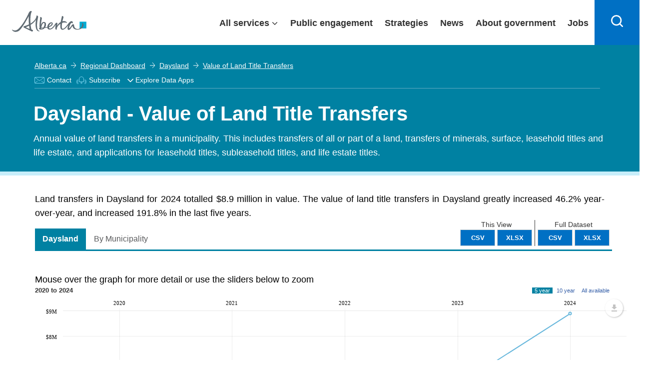

--- FILE ---
content_type: text/html
request_url: https://regionaldashboard.alberta.ca/scripts/app/templates/indicator/formunicipality-tab.html
body_size: 134
content:
<style>
    .chartControl {
        width: 100%;
        /*height: 500px;*/
    }
    .legendControl {
        width: 100%;
    }
    /*override bottom margin*/ 
    .FeatureNav {
        margin: 10px 0 5px;
    }
</style>

<div class="row">
    <div class="col-xs-12" ng-show="loading">
        <div class=" text-center">
            <div class="loading-spinner">
                <span>Loading ...</span>
            </div>
        </div>
    </div>

    <div class="col-xs-12" ng-hide="loading">

        <div class="md-col-12 text-right" ng-if="uniqueDimensionsHavingValueCountLessThenOrEqualToTen.length > 0 || customCharts.length > 0">
            <div class="dimensions-for-region">
                <ul class="nav nav-pills">
                    <li role="presentation" ui-sref-active="active"><a ui-sref="indicatorForMunicipality.all({from:from, to:to})">All</a></li>
                    <li role="presentation" ng-repeat="dimension in uniqueDimensionsHavingValueCountLessThenOrEqualToTen" ui-sref-active="active">
                        <a ui-sref="indicatorForMunicipality.stacked({dimensionNameEncodedForSeo:dimension.EncodedForSeo, from:from, to:to})">{{dimension.Value}}</a>
                    </li>
                    <li role="presentation" ng-repeat="customChart in customCharts" ui-sref-active="active">
                        <a ui-sref="indicatorForMunicipality.custom({customChartLabelEncodedForSeo:customChart.EncodedForSeo, for:for})">{{customChart.Value}}</a>
                    </li>
                </ul>
            </div>
        </div>
        
        <div class="row" ui-view></div>

    </div>
</div><!--class="row"-->


--- FILE ---
content_type: text/html; charset=utf-8
request_url: https://www.google.com/recaptcha/api2/anchor?ar=1&k=6Le3pToUAAAAAE3Mhmy_-325qXfXWCixVsVmQXfi&co=aHR0cHM6Ly9yZWdpb25hbGRhc2hib2FyZC5hbGJlcnRhLmNhOjQ0Mw..&hl=en&type=image&v=PoyoqOPhxBO7pBk68S4YbpHZ&theme=light&size=normal&anchor-ms=20000&execute-ms=30000&cb=e6ma3zrl3sv
body_size: 49374
content:
<!DOCTYPE HTML><html dir="ltr" lang="en"><head><meta http-equiv="Content-Type" content="text/html; charset=UTF-8">
<meta http-equiv="X-UA-Compatible" content="IE=edge">
<title>reCAPTCHA</title>
<style type="text/css">
/* cyrillic-ext */
@font-face {
  font-family: 'Roboto';
  font-style: normal;
  font-weight: 400;
  font-stretch: 100%;
  src: url(//fonts.gstatic.com/s/roboto/v48/KFO7CnqEu92Fr1ME7kSn66aGLdTylUAMa3GUBHMdazTgWw.woff2) format('woff2');
  unicode-range: U+0460-052F, U+1C80-1C8A, U+20B4, U+2DE0-2DFF, U+A640-A69F, U+FE2E-FE2F;
}
/* cyrillic */
@font-face {
  font-family: 'Roboto';
  font-style: normal;
  font-weight: 400;
  font-stretch: 100%;
  src: url(//fonts.gstatic.com/s/roboto/v48/KFO7CnqEu92Fr1ME7kSn66aGLdTylUAMa3iUBHMdazTgWw.woff2) format('woff2');
  unicode-range: U+0301, U+0400-045F, U+0490-0491, U+04B0-04B1, U+2116;
}
/* greek-ext */
@font-face {
  font-family: 'Roboto';
  font-style: normal;
  font-weight: 400;
  font-stretch: 100%;
  src: url(//fonts.gstatic.com/s/roboto/v48/KFO7CnqEu92Fr1ME7kSn66aGLdTylUAMa3CUBHMdazTgWw.woff2) format('woff2');
  unicode-range: U+1F00-1FFF;
}
/* greek */
@font-face {
  font-family: 'Roboto';
  font-style: normal;
  font-weight: 400;
  font-stretch: 100%;
  src: url(//fonts.gstatic.com/s/roboto/v48/KFO7CnqEu92Fr1ME7kSn66aGLdTylUAMa3-UBHMdazTgWw.woff2) format('woff2');
  unicode-range: U+0370-0377, U+037A-037F, U+0384-038A, U+038C, U+038E-03A1, U+03A3-03FF;
}
/* math */
@font-face {
  font-family: 'Roboto';
  font-style: normal;
  font-weight: 400;
  font-stretch: 100%;
  src: url(//fonts.gstatic.com/s/roboto/v48/KFO7CnqEu92Fr1ME7kSn66aGLdTylUAMawCUBHMdazTgWw.woff2) format('woff2');
  unicode-range: U+0302-0303, U+0305, U+0307-0308, U+0310, U+0312, U+0315, U+031A, U+0326-0327, U+032C, U+032F-0330, U+0332-0333, U+0338, U+033A, U+0346, U+034D, U+0391-03A1, U+03A3-03A9, U+03B1-03C9, U+03D1, U+03D5-03D6, U+03F0-03F1, U+03F4-03F5, U+2016-2017, U+2034-2038, U+203C, U+2040, U+2043, U+2047, U+2050, U+2057, U+205F, U+2070-2071, U+2074-208E, U+2090-209C, U+20D0-20DC, U+20E1, U+20E5-20EF, U+2100-2112, U+2114-2115, U+2117-2121, U+2123-214F, U+2190, U+2192, U+2194-21AE, U+21B0-21E5, U+21F1-21F2, U+21F4-2211, U+2213-2214, U+2216-22FF, U+2308-230B, U+2310, U+2319, U+231C-2321, U+2336-237A, U+237C, U+2395, U+239B-23B7, U+23D0, U+23DC-23E1, U+2474-2475, U+25AF, U+25B3, U+25B7, U+25BD, U+25C1, U+25CA, U+25CC, U+25FB, U+266D-266F, U+27C0-27FF, U+2900-2AFF, U+2B0E-2B11, U+2B30-2B4C, U+2BFE, U+3030, U+FF5B, U+FF5D, U+1D400-1D7FF, U+1EE00-1EEFF;
}
/* symbols */
@font-face {
  font-family: 'Roboto';
  font-style: normal;
  font-weight: 400;
  font-stretch: 100%;
  src: url(//fonts.gstatic.com/s/roboto/v48/KFO7CnqEu92Fr1ME7kSn66aGLdTylUAMaxKUBHMdazTgWw.woff2) format('woff2');
  unicode-range: U+0001-000C, U+000E-001F, U+007F-009F, U+20DD-20E0, U+20E2-20E4, U+2150-218F, U+2190, U+2192, U+2194-2199, U+21AF, U+21E6-21F0, U+21F3, U+2218-2219, U+2299, U+22C4-22C6, U+2300-243F, U+2440-244A, U+2460-24FF, U+25A0-27BF, U+2800-28FF, U+2921-2922, U+2981, U+29BF, U+29EB, U+2B00-2BFF, U+4DC0-4DFF, U+FFF9-FFFB, U+10140-1018E, U+10190-1019C, U+101A0, U+101D0-101FD, U+102E0-102FB, U+10E60-10E7E, U+1D2C0-1D2D3, U+1D2E0-1D37F, U+1F000-1F0FF, U+1F100-1F1AD, U+1F1E6-1F1FF, U+1F30D-1F30F, U+1F315, U+1F31C, U+1F31E, U+1F320-1F32C, U+1F336, U+1F378, U+1F37D, U+1F382, U+1F393-1F39F, U+1F3A7-1F3A8, U+1F3AC-1F3AF, U+1F3C2, U+1F3C4-1F3C6, U+1F3CA-1F3CE, U+1F3D4-1F3E0, U+1F3ED, U+1F3F1-1F3F3, U+1F3F5-1F3F7, U+1F408, U+1F415, U+1F41F, U+1F426, U+1F43F, U+1F441-1F442, U+1F444, U+1F446-1F449, U+1F44C-1F44E, U+1F453, U+1F46A, U+1F47D, U+1F4A3, U+1F4B0, U+1F4B3, U+1F4B9, U+1F4BB, U+1F4BF, U+1F4C8-1F4CB, U+1F4D6, U+1F4DA, U+1F4DF, U+1F4E3-1F4E6, U+1F4EA-1F4ED, U+1F4F7, U+1F4F9-1F4FB, U+1F4FD-1F4FE, U+1F503, U+1F507-1F50B, U+1F50D, U+1F512-1F513, U+1F53E-1F54A, U+1F54F-1F5FA, U+1F610, U+1F650-1F67F, U+1F687, U+1F68D, U+1F691, U+1F694, U+1F698, U+1F6AD, U+1F6B2, U+1F6B9-1F6BA, U+1F6BC, U+1F6C6-1F6CF, U+1F6D3-1F6D7, U+1F6E0-1F6EA, U+1F6F0-1F6F3, U+1F6F7-1F6FC, U+1F700-1F7FF, U+1F800-1F80B, U+1F810-1F847, U+1F850-1F859, U+1F860-1F887, U+1F890-1F8AD, U+1F8B0-1F8BB, U+1F8C0-1F8C1, U+1F900-1F90B, U+1F93B, U+1F946, U+1F984, U+1F996, U+1F9E9, U+1FA00-1FA6F, U+1FA70-1FA7C, U+1FA80-1FA89, U+1FA8F-1FAC6, U+1FACE-1FADC, U+1FADF-1FAE9, U+1FAF0-1FAF8, U+1FB00-1FBFF;
}
/* vietnamese */
@font-face {
  font-family: 'Roboto';
  font-style: normal;
  font-weight: 400;
  font-stretch: 100%;
  src: url(//fonts.gstatic.com/s/roboto/v48/KFO7CnqEu92Fr1ME7kSn66aGLdTylUAMa3OUBHMdazTgWw.woff2) format('woff2');
  unicode-range: U+0102-0103, U+0110-0111, U+0128-0129, U+0168-0169, U+01A0-01A1, U+01AF-01B0, U+0300-0301, U+0303-0304, U+0308-0309, U+0323, U+0329, U+1EA0-1EF9, U+20AB;
}
/* latin-ext */
@font-face {
  font-family: 'Roboto';
  font-style: normal;
  font-weight: 400;
  font-stretch: 100%;
  src: url(//fonts.gstatic.com/s/roboto/v48/KFO7CnqEu92Fr1ME7kSn66aGLdTylUAMa3KUBHMdazTgWw.woff2) format('woff2');
  unicode-range: U+0100-02BA, U+02BD-02C5, U+02C7-02CC, U+02CE-02D7, U+02DD-02FF, U+0304, U+0308, U+0329, U+1D00-1DBF, U+1E00-1E9F, U+1EF2-1EFF, U+2020, U+20A0-20AB, U+20AD-20C0, U+2113, U+2C60-2C7F, U+A720-A7FF;
}
/* latin */
@font-face {
  font-family: 'Roboto';
  font-style: normal;
  font-weight: 400;
  font-stretch: 100%;
  src: url(//fonts.gstatic.com/s/roboto/v48/KFO7CnqEu92Fr1ME7kSn66aGLdTylUAMa3yUBHMdazQ.woff2) format('woff2');
  unicode-range: U+0000-00FF, U+0131, U+0152-0153, U+02BB-02BC, U+02C6, U+02DA, U+02DC, U+0304, U+0308, U+0329, U+2000-206F, U+20AC, U+2122, U+2191, U+2193, U+2212, U+2215, U+FEFF, U+FFFD;
}
/* cyrillic-ext */
@font-face {
  font-family: 'Roboto';
  font-style: normal;
  font-weight: 500;
  font-stretch: 100%;
  src: url(//fonts.gstatic.com/s/roboto/v48/KFO7CnqEu92Fr1ME7kSn66aGLdTylUAMa3GUBHMdazTgWw.woff2) format('woff2');
  unicode-range: U+0460-052F, U+1C80-1C8A, U+20B4, U+2DE0-2DFF, U+A640-A69F, U+FE2E-FE2F;
}
/* cyrillic */
@font-face {
  font-family: 'Roboto';
  font-style: normal;
  font-weight: 500;
  font-stretch: 100%;
  src: url(//fonts.gstatic.com/s/roboto/v48/KFO7CnqEu92Fr1ME7kSn66aGLdTylUAMa3iUBHMdazTgWw.woff2) format('woff2');
  unicode-range: U+0301, U+0400-045F, U+0490-0491, U+04B0-04B1, U+2116;
}
/* greek-ext */
@font-face {
  font-family: 'Roboto';
  font-style: normal;
  font-weight: 500;
  font-stretch: 100%;
  src: url(//fonts.gstatic.com/s/roboto/v48/KFO7CnqEu92Fr1ME7kSn66aGLdTylUAMa3CUBHMdazTgWw.woff2) format('woff2');
  unicode-range: U+1F00-1FFF;
}
/* greek */
@font-face {
  font-family: 'Roboto';
  font-style: normal;
  font-weight: 500;
  font-stretch: 100%;
  src: url(//fonts.gstatic.com/s/roboto/v48/KFO7CnqEu92Fr1ME7kSn66aGLdTylUAMa3-UBHMdazTgWw.woff2) format('woff2');
  unicode-range: U+0370-0377, U+037A-037F, U+0384-038A, U+038C, U+038E-03A1, U+03A3-03FF;
}
/* math */
@font-face {
  font-family: 'Roboto';
  font-style: normal;
  font-weight: 500;
  font-stretch: 100%;
  src: url(//fonts.gstatic.com/s/roboto/v48/KFO7CnqEu92Fr1ME7kSn66aGLdTylUAMawCUBHMdazTgWw.woff2) format('woff2');
  unicode-range: U+0302-0303, U+0305, U+0307-0308, U+0310, U+0312, U+0315, U+031A, U+0326-0327, U+032C, U+032F-0330, U+0332-0333, U+0338, U+033A, U+0346, U+034D, U+0391-03A1, U+03A3-03A9, U+03B1-03C9, U+03D1, U+03D5-03D6, U+03F0-03F1, U+03F4-03F5, U+2016-2017, U+2034-2038, U+203C, U+2040, U+2043, U+2047, U+2050, U+2057, U+205F, U+2070-2071, U+2074-208E, U+2090-209C, U+20D0-20DC, U+20E1, U+20E5-20EF, U+2100-2112, U+2114-2115, U+2117-2121, U+2123-214F, U+2190, U+2192, U+2194-21AE, U+21B0-21E5, U+21F1-21F2, U+21F4-2211, U+2213-2214, U+2216-22FF, U+2308-230B, U+2310, U+2319, U+231C-2321, U+2336-237A, U+237C, U+2395, U+239B-23B7, U+23D0, U+23DC-23E1, U+2474-2475, U+25AF, U+25B3, U+25B7, U+25BD, U+25C1, U+25CA, U+25CC, U+25FB, U+266D-266F, U+27C0-27FF, U+2900-2AFF, U+2B0E-2B11, U+2B30-2B4C, U+2BFE, U+3030, U+FF5B, U+FF5D, U+1D400-1D7FF, U+1EE00-1EEFF;
}
/* symbols */
@font-face {
  font-family: 'Roboto';
  font-style: normal;
  font-weight: 500;
  font-stretch: 100%;
  src: url(//fonts.gstatic.com/s/roboto/v48/KFO7CnqEu92Fr1ME7kSn66aGLdTylUAMaxKUBHMdazTgWw.woff2) format('woff2');
  unicode-range: U+0001-000C, U+000E-001F, U+007F-009F, U+20DD-20E0, U+20E2-20E4, U+2150-218F, U+2190, U+2192, U+2194-2199, U+21AF, U+21E6-21F0, U+21F3, U+2218-2219, U+2299, U+22C4-22C6, U+2300-243F, U+2440-244A, U+2460-24FF, U+25A0-27BF, U+2800-28FF, U+2921-2922, U+2981, U+29BF, U+29EB, U+2B00-2BFF, U+4DC0-4DFF, U+FFF9-FFFB, U+10140-1018E, U+10190-1019C, U+101A0, U+101D0-101FD, U+102E0-102FB, U+10E60-10E7E, U+1D2C0-1D2D3, U+1D2E0-1D37F, U+1F000-1F0FF, U+1F100-1F1AD, U+1F1E6-1F1FF, U+1F30D-1F30F, U+1F315, U+1F31C, U+1F31E, U+1F320-1F32C, U+1F336, U+1F378, U+1F37D, U+1F382, U+1F393-1F39F, U+1F3A7-1F3A8, U+1F3AC-1F3AF, U+1F3C2, U+1F3C4-1F3C6, U+1F3CA-1F3CE, U+1F3D4-1F3E0, U+1F3ED, U+1F3F1-1F3F3, U+1F3F5-1F3F7, U+1F408, U+1F415, U+1F41F, U+1F426, U+1F43F, U+1F441-1F442, U+1F444, U+1F446-1F449, U+1F44C-1F44E, U+1F453, U+1F46A, U+1F47D, U+1F4A3, U+1F4B0, U+1F4B3, U+1F4B9, U+1F4BB, U+1F4BF, U+1F4C8-1F4CB, U+1F4D6, U+1F4DA, U+1F4DF, U+1F4E3-1F4E6, U+1F4EA-1F4ED, U+1F4F7, U+1F4F9-1F4FB, U+1F4FD-1F4FE, U+1F503, U+1F507-1F50B, U+1F50D, U+1F512-1F513, U+1F53E-1F54A, U+1F54F-1F5FA, U+1F610, U+1F650-1F67F, U+1F687, U+1F68D, U+1F691, U+1F694, U+1F698, U+1F6AD, U+1F6B2, U+1F6B9-1F6BA, U+1F6BC, U+1F6C6-1F6CF, U+1F6D3-1F6D7, U+1F6E0-1F6EA, U+1F6F0-1F6F3, U+1F6F7-1F6FC, U+1F700-1F7FF, U+1F800-1F80B, U+1F810-1F847, U+1F850-1F859, U+1F860-1F887, U+1F890-1F8AD, U+1F8B0-1F8BB, U+1F8C0-1F8C1, U+1F900-1F90B, U+1F93B, U+1F946, U+1F984, U+1F996, U+1F9E9, U+1FA00-1FA6F, U+1FA70-1FA7C, U+1FA80-1FA89, U+1FA8F-1FAC6, U+1FACE-1FADC, U+1FADF-1FAE9, U+1FAF0-1FAF8, U+1FB00-1FBFF;
}
/* vietnamese */
@font-face {
  font-family: 'Roboto';
  font-style: normal;
  font-weight: 500;
  font-stretch: 100%;
  src: url(//fonts.gstatic.com/s/roboto/v48/KFO7CnqEu92Fr1ME7kSn66aGLdTylUAMa3OUBHMdazTgWw.woff2) format('woff2');
  unicode-range: U+0102-0103, U+0110-0111, U+0128-0129, U+0168-0169, U+01A0-01A1, U+01AF-01B0, U+0300-0301, U+0303-0304, U+0308-0309, U+0323, U+0329, U+1EA0-1EF9, U+20AB;
}
/* latin-ext */
@font-face {
  font-family: 'Roboto';
  font-style: normal;
  font-weight: 500;
  font-stretch: 100%;
  src: url(//fonts.gstatic.com/s/roboto/v48/KFO7CnqEu92Fr1ME7kSn66aGLdTylUAMa3KUBHMdazTgWw.woff2) format('woff2');
  unicode-range: U+0100-02BA, U+02BD-02C5, U+02C7-02CC, U+02CE-02D7, U+02DD-02FF, U+0304, U+0308, U+0329, U+1D00-1DBF, U+1E00-1E9F, U+1EF2-1EFF, U+2020, U+20A0-20AB, U+20AD-20C0, U+2113, U+2C60-2C7F, U+A720-A7FF;
}
/* latin */
@font-face {
  font-family: 'Roboto';
  font-style: normal;
  font-weight: 500;
  font-stretch: 100%;
  src: url(//fonts.gstatic.com/s/roboto/v48/KFO7CnqEu92Fr1ME7kSn66aGLdTylUAMa3yUBHMdazQ.woff2) format('woff2');
  unicode-range: U+0000-00FF, U+0131, U+0152-0153, U+02BB-02BC, U+02C6, U+02DA, U+02DC, U+0304, U+0308, U+0329, U+2000-206F, U+20AC, U+2122, U+2191, U+2193, U+2212, U+2215, U+FEFF, U+FFFD;
}
/* cyrillic-ext */
@font-face {
  font-family: 'Roboto';
  font-style: normal;
  font-weight: 900;
  font-stretch: 100%;
  src: url(//fonts.gstatic.com/s/roboto/v48/KFO7CnqEu92Fr1ME7kSn66aGLdTylUAMa3GUBHMdazTgWw.woff2) format('woff2');
  unicode-range: U+0460-052F, U+1C80-1C8A, U+20B4, U+2DE0-2DFF, U+A640-A69F, U+FE2E-FE2F;
}
/* cyrillic */
@font-face {
  font-family: 'Roboto';
  font-style: normal;
  font-weight: 900;
  font-stretch: 100%;
  src: url(//fonts.gstatic.com/s/roboto/v48/KFO7CnqEu92Fr1ME7kSn66aGLdTylUAMa3iUBHMdazTgWw.woff2) format('woff2');
  unicode-range: U+0301, U+0400-045F, U+0490-0491, U+04B0-04B1, U+2116;
}
/* greek-ext */
@font-face {
  font-family: 'Roboto';
  font-style: normal;
  font-weight: 900;
  font-stretch: 100%;
  src: url(//fonts.gstatic.com/s/roboto/v48/KFO7CnqEu92Fr1ME7kSn66aGLdTylUAMa3CUBHMdazTgWw.woff2) format('woff2');
  unicode-range: U+1F00-1FFF;
}
/* greek */
@font-face {
  font-family: 'Roboto';
  font-style: normal;
  font-weight: 900;
  font-stretch: 100%;
  src: url(//fonts.gstatic.com/s/roboto/v48/KFO7CnqEu92Fr1ME7kSn66aGLdTylUAMa3-UBHMdazTgWw.woff2) format('woff2');
  unicode-range: U+0370-0377, U+037A-037F, U+0384-038A, U+038C, U+038E-03A1, U+03A3-03FF;
}
/* math */
@font-face {
  font-family: 'Roboto';
  font-style: normal;
  font-weight: 900;
  font-stretch: 100%;
  src: url(//fonts.gstatic.com/s/roboto/v48/KFO7CnqEu92Fr1ME7kSn66aGLdTylUAMawCUBHMdazTgWw.woff2) format('woff2');
  unicode-range: U+0302-0303, U+0305, U+0307-0308, U+0310, U+0312, U+0315, U+031A, U+0326-0327, U+032C, U+032F-0330, U+0332-0333, U+0338, U+033A, U+0346, U+034D, U+0391-03A1, U+03A3-03A9, U+03B1-03C9, U+03D1, U+03D5-03D6, U+03F0-03F1, U+03F4-03F5, U+2016-2017, U+2034-2038, U+203C, U+2040, U+2043, U+2047, U+2050, U+2057, U+205F, U+2070-2071, U+2074-208E, U+2090-209C, U+20D0-20DC, U+20E1, U+20E5-20EF, U+2100-2112, U+2114-2115, U+2117-2121, U+2123-214F, U+2190, U+2192, U+2194-21AE, U+21B0-21E5, U+21F1-21F2, U+21F4-2211, U+2213-2214, U+2216-22FF, U+2308-230B, U+2310, U+2319, U+231C-2321, U+2336-237A, U+237C, U+2395, U+239B-23B7, U+23D0, U+23DC-23E1, U+2474-2475, U+25AF, U+25B3, U+25B7, U+25BD, U+25C1, U+25CA, U+25CC, U+25FB, U+266D-266F, U+27C0-27FF, U+2900-2AFF, U+2B0E-2B11, U+2B30-2B4C, U+2BFE, U+3030, U+FF5B, U+FF5D, U+1D400-1D7FF, U+1EE00-1EEFF;
}
/* symbols */
@font-face {
  font-family: 'Roboto';
  font-style: normal;
  font-weight: 900;
  font-stretch: 100%;
  src: url(//fonts.gstatic.com/s/roboto/v48/KFO7CnqEu92Fr1ME7kSn66aGLdTylUAMaxKUBHMdazTgWw.woff2) format('woff2');
  unicode-range: U+0001-000C, U+000E-001F, U+007F-009F, U+20DD-20E0, U+20E2-20E4, U+2150-218F, U+2190, U+2192, U+2194-2199, U+21AF, U+21E6-21F0, U+21F3, U+2218-2219, U+2299, U+22C4-22C6, U+2300-243F, U+2440-244A, U+2460-24FF, U+25A0-27BF, U+2800-28FF, U+2921-2922, U+2981, U+29BF, U+29EB, U+2B00-2BFF, U+4DC0-4DFF, U+FFF9-FFFB, U+10140-1018E, U+10190-1019C, U+101A0, U+101D0-101FD, U+102E0-102FB, U+10E60-10E7E, U+1D2C0-1D2D3, U+1D2E0-1D37F, U+1F000-1F0FF, U+1F100-1F1AD, U+1F1E6-1F1FF, U+1F30D-1F30F, U+1F315, U+1F31C, U+1F31E, U+1F320-1F32C, U+1F336, U+1F378, U+1F37D, U+1F382, U+1F393-1F39F, U+1F3A7-1F3A8, U+1F3AC-1F3AF, U+1F3C2, U+1F3C4-1F3C6, U+1F3CA-1F3CE, U+1F3D4-1F3E0, U+1F3ED, U+1F3F1-1F3F3, U+1F3F5-1F3F7, U+1F408, U+1F415, U+1F41F, U+1F426, U+1F43F, U+1F441-1F442, U+1F444, U+1F446-1F449, U+1F44C-1F44E, U+1F453, U+1F46A, U+1F47D, U+1F4A3, U+1F4B0, U+1F4B3, U+1F4B9, U+1F4BB, U+1F4BF, U+1F4C8-1F4CB, U+1F4D6, U+1F4DA, U+1F4DF, U+1F4E3-1F4E6, U+1F4EA-1F4ED, U+1F4F7, U+1F4F9-1F4FB, U+1F4FD-1F4FE, U+1F503, U+1F507-1F50B, U+1F50D, U+1F512-1F513, U+1F53E-1F54A, U+1F54F-1F5FA, U+1F610, U+1F650-1F67F, U+1F687, U+1F68D, U+1F691, U+1F694, U+1F698, U+1F6AD, U+1F6B2, U+1F6B9-1F6BA, U+1F6BC, U+1F6C6-1F6CF, U+1F6D3-1F6D7, U+1F6E0-1F6EA, U+1F6F0-1F6F3, U+1F6F7-1F6FC, U+1F700-1F7FF, U+1F800-1F80B, U+1F810-1F847, U+1F850-1F859, U+1F860-1F887, U+1F890-1F8AD, U+1F8B0-1F8BB, U+1F8C0-1F8C1, U+1F900-1F90B, U+1F93B, U+1F946, U+1F984, U+1F996, U+1F9E9, U+1FA00-1FA6F, U+1FA70-1FA7C, U+1FA80-1FA89, U+1FA8F-1FAC6, U+1FACE-1FADC, U+1FADF-1FAE9, U+1FAF0-1FAF8, U+1FB00-1FBFF;
}
/* vietnamese */
@font-face {
  font-family: 'Roboto';
  font-style: normal;
  font-weight: 900;
  font-stretch: 100%;
  src: url(//fonts.gstatic.com/s/roboto/v48/KFO7CnqEu92Fr1ME7kSn66aGLdTylUAMa3OUBHMdazTgWw.woff2) format('woff2');
  unicode-range: U+0102-0103, U+0110-0111, U+0128-0129, U+0168-0169, U+01A0-01A1, U+01AF-01B0, U+0300-0301, U+0303-0304, U+0308-0309, U+0323, U+0329, U+1EA0-1EF9, U+20AB;
}
/* latin-ext */
@font-face {
  font-family: 'Roboto';
  font-style: normal;
  font-weight: 900;
  font-stretch: 100%;
  src: url(//fonts.gstatic.com/s/roboto/v48/KFO7CnqEu92Fr1ME7kSn66aGLdTylUAMa3KUBHMdazTgWw.woff2) format('woff2');
  unicode-range: U+0100-02BA, U+02BD-02C5, U+02C7-02CC, U+02CE-02D7, U+02DD-02FF, U+0304, U+0308, U+0329, U+1D00-1DBF, U+1E00-1E9F, U+1EF2-1EFF, U+2020, U+20A0-20AB, U+20AD-20C0, U+2113, U+2C60-2C7F, U+A720-A7FF;
}
/* latin */
@font-face {
  font-family: 'Roboto';
  font-style: normal;
  font-weight: 900;
  font-stretch: 100%;
  src: url(//fonts.gstatic.com/s/roboto/v48/KFO7CnqEu92Fr1ME7kSn66aGLdTylUAMa3yUBHMdazQ.woff2) format('woff2');
  unicode-range: U+0000-00FF, U+0131, U+0152-0153, U+02BB-02BC, U+02C6, U+02DA, U+02DC, U+0304, U+0308, U+0329, U+2000-206F, U+20AC, U+2122, U+2191, U+2193, U+2212, U+2215, U+FEFF, U+FFFD;
}

</style>
<link rel="stylesheet" type="text/css" href="https://www.gstatic.com/recaptcha/releases/PoyoqOPhxBO7pBk68S4YbpHZ/styles__ltr.css">
<script nonce="FRi8HsGUn8NaZKxIyc3yZQ" type="text/javascript">window['__recaptcha_api'] = 'https://www.google.com/recaptcha/api2/';</script>
<script type="text/javascript" src="https://www.gstatic.com/recaptcha/releases/PoyoqOPhxBO7pBk68S4YbpHZ/recaptcha__en.js" nonce="FRi8HsGUn8NaZKxIyc3yZQ">
      
    </script></head>
<body><div id="rc-anchor-alert" class="rc-anchor-alert"></div>
<input type="hidden" id="recaptcha-token" value="[base64]">
<script type="text/javascript" nonce="FRi8HsGUn8NaZKxIyc3yZQ">
      recaptcha.anchor.Main.init("[\x22ainput\x22,[\x22bgdata\x22,\x22\x22,\[base64]/[base64]/[base64]/bmV3IHJbeF0oY1swXSk6RT09Mj9uZXcgclt4XShjWzBdLGNbMV0pOkU9PTM/bmV3IHJbeF0oY1swXSxjWzFdLGNbMl0pOkU9PTQ/[base64]/[base64]/[base64]/[base64]/[base64]/[base64]/[base64]/[base64]\x22,\[base64]\x22,\[base64]/[base64]/Di2Aww4pLByIrUCpowrFhw4TCvwLDsy7Ct0t3w4EMwpA3w5dvX8KoCn3DlkjDq8Kywo5HHllowq/CjQw1VcOlWsK6KMOLBF4iFsKyOT9ywpY3wqN/f8KGwrfCsMKcWcOxw5/DgHp6BXvCgXjDgMKhckHDqMOgRgVBAMOywosVKljDlmXCgybDh8KLDGPCoMO0wo07AhYdEFbDmALCicOxNxlXw7hpMDfDrcKfw5hDw5scb8Kbw5sNwqjCh8Omw7oALVB0bwrDlsKQKQ3ChMKUw4/CusKXw643PMOYf3JCfhTDp8OLwrtAGWPCsMKYwrBAaDpgwo8+J27DpwHClkkBw4rDh0fCoMKcIsKaw409w6kmRjAneTV3w6HDmg1Bw67CuBzCnxtlWzvCucOscU7Ct8OpWMOzwqcNwpnCkUtjwoASw5Jiw6HCpsOodX/Ch8Kew6HDhDvDksOtw4vDgMKRZMKRw7fDiRApOsOqw7xjFmoPwprDiwPDqTcJN2rClBnCn1hAPsO0HQEywrM/w6tdwrvCkQfDmgfChcOcaElOd8O/[base64]/DuQNRw43Cm8Oiw5TCs1JNw7xRPmTCqRBzwoDDp8OyBMObTQVrAm/CggnCjcOiwo3ClsOhwrjDu8OSw5x7w6bChcOudCYQwrljwprCkVPDpsOsw7hMFsOjw6dpUsK6w5l9w4YwDVzDjsKnBsOEecO/wqrDkcOTw6dqV1cYw4DDmDVZRnLCr8O4O0srwonDjcKywpotfcOdBFUWNsK0OMOQwp/CksK/XcKCwqrDqMKxfsOKNsOneAZpw4Y/TxBGS8OmMFp2bzvDqsKewr44QVxDD8O9w63CqREtFABGBcK8w7XCksOowqnDhsK2NcO2w7nDscKjYE7CsMKOw4/[base64]/Ct07CsMOXTGx5LMKnMsKQIHA1YMOzNsOMScKcJ8OHByooBAEFQsOLRSQTex/Dn082w4wFD1pYT8O8HnrDuWwAw6VPw5kCcCtDwp3ClcOxazNvwpdfwohkwpPCv2TDuA7DicOfWirCkTjChcO4AMO/w4cETcO2CxXDocODw5nDgG/Cr2PDmG4Vw6DCt1/DrMOFT8O1TgFNNFvCksKlwo5Iw7pGw5Fgw6/DlMKCWsKXWsKBwoFtcyN+W8OUXloOwoE9GHY/wo8/wrxKYCMmJy99wpnDlATDr3jDgcODwpoDw6vCsjbDv8OOZ1HDkEZ8wpzCrhd0SQvDqTRQw57DgFUUwpnCm8Oaw6/DhS3Cih7Co0pzSBQSw5fCgwUxwqvCt8OawqzDr3EuwoUHPTbCoRZqwoLDmsOOAz7Cl8ODQgPCrQnCmsOOw5bChsKuwrLDj8OOfn7CpsKFGBMGC8K2woDDgzY6U1QmTcKzLcKRQF/DlV/[base64]/ClzvDvgbDs3I/Km45c3g8wq4Dw5zCmC3DgMKuUmVyOyDDn8Ouw78xw4EJZCzCncOZwrLDtsOzw7XChwrDosO2w60/w6TDkMKKw6EsLQDDncOOTsKoOMK/YcKnD8KSV8KYcwl1eR3CgmXCnsO2akrCmcK8wqfCgsOHwqfCikLCk3kSw6fDhHURchfDu0QCw6XCjFjDtTNZZRDDuC9DJ8KCw6Y3OFzCg8OEDMOzw4HCrcO9wonDrcOOwrAOw5pQwo/[base64]/AyBKwrpiwq/[base64]/[base64]/DkRfCh8OhHCfDn8KcU1hiwq7DqcKawqUGwrjCszHCnsO+w79Awr3CkcKSNMKXw70UVGoFA1/DqsKLPcORwpXCkC3CmMKTw7/Cs8Kmwq/DtisifAjCkhHCjFMtLDFrwrQAfcKbLHdaw6vCphTDs2TChsK4HsKNwr0mAMOuwo3Cv1bDuisEwqnCl8KUUEghwonCh251fMKKDE/DgsO5Y8ORwoQfwo8FwoQXw6LDpzzCm8Kww58uw5fCksKqw6kJXivCtn/DvcOiw59Sw67Ck2fCn8OowqPCuyVQXMKTwpZZw7UVw601UlzDuG5EczrCrMOCwqTCujtZwpcfw45xwprDo8OgbMKoYWbCmMKpwq/DosOPOsKRTFnDiixeYcKpKChrw77DlU7Di8OdwohsJjYaw5Ytw5XCl8O6wrLDscOyw75yI8KDwpJmworCt8OSPMKZw7IJFWXDnArCusOow7/[base64]/EsK7AMKZRMKtwrrDnMOfN8Kzw5fCtMODwowJagLDjVrDoBxpw7hCUcOSw7t/dsOKw48JfsKALsOmwrMNwr5mWhDDjcKfbA/DnFrClDXCjcKHDMObwoEUwqPCmj9EIxc0w45DwogZa8K1ZVrDrBs/eGzDvMKHwr1hRcKoTMKSwrY6ZsKmw51pH3wywpDDucKSNHvDusKawp/ChMKYUy9Zw4olC1lcWR/DoA1AXXtwwq/Dh2ARXUx/GMOTwoDDscKnwqTCuCdDBX3CrMK8BcOFPsKYw6bDvyIewqtCbX/DmwMlwonCgX0Qw4bDqn3CqMK4asOBwoUxw4QMwrwQwq0iwq15w53DrwBEPMOlTMOCPhLCllPChBQZdB9Pwpwnw4tKw5Ytw4Y1w4PCqcK8QsKcw73CmDppw4sVwr7CtSUPwrVKw7HCvcOvQhXCnwd/NsOcwpN+w5E5w4vClXLDnMKHw7sHGGBlwrp9w5hewqxxEj4Swp3DqsOFP8OUw6TCk18VwqAmTg43w47CsMOGwrNEw4rDlQMqw5LDjAR2QMOFVcKJw6TCkWwcw73Dgh0qK33Cij4tw543w4/Dogw+wpMdFFLCs8Kvw5fDom3DvcOBwrcdQsK8bsKENDgNwrPDigrChsKaVR1oaj4aZD/DmFl7S1YZw5cBeyQvfsKMwogPwoLCqMOTw5/[base64]/Cv8ORNAtUAMKtwrUwUikxwpEAJ25OEsOsJcK2w4TCmcOFCBYnMSxqIsKAw64dwqZ0JGjCoQIpwprDv1QXwrkCwrHCuR9HfX/Dm8OHw7h1bMO9wojDnWbDkcOcwrvDvsONcMOew7PCimBowr5IdsKww6TCgcOjE3gew6fDoWHCv8OdGA/[base64]/DjAsOesKkOVbClH5WOwchwql4TUwNSsKOHU1eUXRlUkRSaCowHcO1Mwd5wpHDu3LDhMKSw6kCw5rDgwLCol5dfsKcw7HDiVtfLcOhNXXCucOXwoUDw7rCoVklwo/Cn8Kvw4TDkcOfYMKiwqfDiEhmS8OMwo5aw4QLwrp6CEo5BGkiKcOgwrHCscKmVMOMwpTCpGF3w6PCimA/w61UwoISw70jdMOJKcO2wq46QMOFw6k0TT9ywoAKEUlpw4AEB8OOwp/[base64]/[base64]/[base64]/Dn8KJZCfDjcKKHMOLwqPCgjEJwozCo2Bvwrc0McOPN0DCh2DDqBvCs8KiAsOQw7cETMOAcMOtB8OYNcKsYlzCmhkHVcKtTMK8VREEwqfDhcOQwrktLcOlF37Dm8Oxw4XCjlovXMOvwqRew5UuwrHCtksYTcKEwr1XQ8Ovw7QoCFhyw6/ChsOZN8Kww5DCjsKaIMKfASjDvMOwwq9hwpjDkcKPwqbDv8KbRMOODwZjw4MXY8KuWcOZdCIJwpIgdSnDrE0ZEw94w77CqcKKw6FfwrPDlcOzURDCgQrCmcKlEsOYw6/CglfCqcOrJMONGMO0cXN0w5AXRMKUF8OnMcKswqrDnyzDocOCw6AfC8OVEEXDkkxpwps7DMODCiR9RsO+woZ7WHrCiWnDvX3ChBPCoXRbwqQkwp/DgBHCrAUKwolUw7PCrB/Dv8OAfGfCrmvCm8OiwrzDncKwH2/DhMO6w6gdwr/[base64]/CnDoUwo7DrMOlWMO3QcK2wozCtcOcE8K3wrMewrvCrcK/[base64]/wrbCvcO1J8O/w6fCmXXDr3fCmRPCvQpLw6dVX8Kyw5M/Ek8Mw7/CtWtxZGfCnRjCrcO2dFB2w5PDsX/DmnEVwpVVwpbCs8KCwrtiXMKECMKRUsO5w6IqwozCvSUIAsKGAMKlw5nCusKzwpfDqsKeeMKsw4DCrcOQw4vCjsKXw7gEwpVcCidyF8Ksw53DmcORIFVyPnc0w6MlEhrCi8O5N8KHw4fCisO6wrrDusOeLMKUGArCp8OSOsOFVn7DssOJw5Ukwp/DjMOowrXDmBDCiS/[base64]/wpdxw6tOwqLDn8KUw6bDoQs0Cj10ESkOwrXDqMODwoLCssKow43DuUjCmi0XSV57MMK+enHDu3RAw4/Cj8KqOsOywpR1N8K0woPCm8K/wrEjw5bDhcOtw57DvcKhVcK/WTTCjcK+w7PCoRvDjw/DrMKTwpLDgiUXwogLw61LwpzDrcOlWypPXSfDh8KdLCTDmMKhwoXDo25uwqbDpk/[base64]/DjTfCpXcMw45Vwo97MzTDjMKdClslUz4Yw5bCuwU1wrvCh8K8Qw3CuMKNw73DtWXDlzHCgcKGw6fCqMOPw7hLasO3w4XDll/Cl0DDtXnChRw8wo5vw5HClDfDnB0hBcKxYcKwwqdXw79qMTDCtRc/wqB+HcKCFCxfw7sFw7JXw4tLw6vDgcOow6vDisKTwrgAw4Bww4bDo8KfWBrClMOBN8O1wpd2S8Kldiprw6YFw6nDlMK+MzQ7wrV0wofDh0dsw5xHQj5sOMKFJFPCg8O+wprDqD/CtEQKB0MkFcOFa8O4wpPCuANiQQDCsMODL8K3AXlrBSd8w7DCixYCEG4lwp3DgsOqw6J/[base64]/CuTnDtgUjTGEgElludGzDhn3Ct8KGwpPChsK/EMOlwrbDusO7Vm3DizHDgnHDncOeesOwworCoMKWw67Do8KZLQpMwqh0wrbDmn9VwpLCl8O2wpQTw49EwpPCpMKoZQHDlVHDo8O3wrouw5c6TMKtw7nCvWTDncObw7zDn8OVKArDicKJw43DtijDtcKDD2vDk2s/[base64]/DmnPCkyRHScOiZMKMTMOWDMKVLsOkwptww4XDmQrCvsOIXMOlwp7CtVzClMOow4koXnIOwoMTwqzCnR/CgC7DmSQZa8ORE8O0w7ZFE8K6w4NmR2LDpm8swpnDiS3DtkcgUxzDjsKGTcOmH8OYwoYXw6FfO8ORCUEHwojCpsOgwrDCp8KkCzUvPsOjNsOPw7nDkMONesKMM8KRwptJNsO1d8OcX8ONJsOJQMOgwrbCsxZwwp98c8K0UnwBM8KDwoXDjh7ChSZiw6nCh3/[base64]/Cn3nDrQ/CmMK5wqnCsMO9wozCrcOLwq3CqMKcRngiEMKQwpJowrA/RUPCjGbCpcKewozCm8OSDMKgwpLCj8O7HFANbz80FsKVHcOaw5TDoWDCkzkvwp/[base64]/ClsOfwpPClwTCm8ODw5J3wprDqHLDmkF3EMOKwqXDjTl6BVbCtkwcI8KzG8KECcKsF0jDohRRwrTCuMO/FVDCqm02esONFcKYwqFAZ1bDljZgw7fCqw9cwrnDrhwKXcKgU8OfH3rCscOxwqfDr33DvHIzJcOCw7bDt8OIJ2zCp8KrJ8Ogw44hQHjDgmkOw7PDrX8kw5Vrwoxiwp/DqsK/[base64]/[base64]/Dky7ChXsfw4sEJ8KoEXDCrcKaw6DCvcKoKsK7eU9xwrpUw595w5BHwpdZRMK9CB8ZMgN9IsO+TUDDiMKyw7tBwp/Dkih8w5oCwqAXw5l2cWxnGEcoM8OEYwzColnDhsOOV1ovwrbDi8ORw5cfwpDDvE4AaSMyw7jCncKwSsOjPMKsw4Z+ZWPCjz/CvDRcwpx1CMKIw7zDrMK1OMKmFVjDosKNTMO1fsOCA0fCvsKsw67CtyfCr1RewqktXMKZwqsyw4vDgsOKOR7CucOgwr8TFS1Hw79gRQsKw61BdsOFwrHCgMOtaWAQDlDCn8K2wprDujXCr8OTUsKsKHjCrsKFCE/[base64]/CqjoVF8KtwpzCq8KEO8K/dzXCvT3DgVfDl8OCXMKRw6MCwpXDrEUUwqpwwrvCqWRHw73DrFzDq8O/wqnDs8OsJMKxB2tSw6DCvAl8PMOPwqcOwq8Dw6dvK04fXcOuw6h3ESx4w41Lw4/Dg2kCcsOwJTYKOi7CqF3DoiQAwpJXw7PDm8OjCcK9XEx+esOQPMO+w6ccwrNvQCDDij0gEsKcTnvDmTDDpsK3wrAeZMKIYsOHwq5zwpRdw4jDowZaw5d4w7V3SMK6d1opw6zCtMKQLTbDlMO9w5d+wqlTwowUclPDjnrDpVjDoT4NLy1ASMOmCsKRw5cCMkTDr8K/w7XCt8KjEFDDlwbCisOgTsOwPA3Cp8KUw4MRwrsfwqvDn2wwwrbCjDHCkMKswrUyIxdhwqspwrzDlMKQRRbDlnfCmsK5a8KGf1dTwo/DkAHCmmgnesO8w6pMW8KnYRZVwqsqUsOcIsKrV8ORJ3Yawrt1wrPDm8ODw6fDpsO8woAbwp7Dq8K2HsOzRcOSdibCmnvDplvCuE5ywqLDo8OYw6E7wpbClMKVcMOBwqhxwpvCg8Kiw7PCgsKpwpTDvnfCoSvDnCV1JMKBCsOJdBRiwphSwoVBwonDjMOyP0/Cq39bEsKIOgHDuB8LN8KYwonCn8OHwqPCksOfFlzDpsK4w68ww7PDilLDiCAuwqHDuE47wrXCoMO7XsK0w4/DnMOBPywZw4zCnUYRa8OWwq1UH8Ohw59Ec0ldHMKbTcKeQkXDkCVNw510w6DDtcKIw6gvaMO0w4vCo8Kewr3Dv1LDoV5xw5HCnsOHwpvDqMOQYsKBwq8dRmsWe8Oww4nCnARaIh7CrcKnYFB3wr7DjQtAwrZhTsK/NcKRP8O3Zy0kYcOMw5PCuGsdw7INHMK+wrA1VVLCjMOawqzCtMOOT8O7b0zDrQNZwoRjw6tjOyjCgcKVH8OswoYyRMOKZlfCp8Oew7/Cl0wCw5hxRMK1wrRYKsKSM3Adw44BwpvCkMO3woVhw5Frw5RXcWfCvcKJwqTCmsOYwpoHBMOMw6DCllA4wo3DnsOGwprDn1o6U8KMwplIV2JRVMO/wpzDssKyw6gdFXMowpYCwpTDhlrDni5zccKpw4PClA/CjsK5TMOYWsKuwqBiwrF7HREMw7TDnXXClMO8bMOQw7dcw5dXC8Oqwox8wrbDtglcdDZIXUxOw5NsesKzw4hzwqrDrsOfw4Isw7fCvEnCs8KGwr3DqzvDuys8w7NwFnrDo2BRw6/CrGPDkhXDp8KewqLDisKwNMOAwopzwrQKQWVZSlNEw69Jwr7DjEXDuMK8wrvCmMOmw5fDjsKTfwpHOwRHIGx6XnrDnsKjw5o8w6VyY8OkQ8OUw4nCt8ODGMO5wqnCrncAO8OAJEfCtHMUw5PDnh/CmEcxbcO4w508w4zCrlI8Oh/DlMKNwpMbCcK/w5fDvsOeXcOpwrsIZyrCs0bDjCFiw5bCpERERMKgQnDDqwkfw7p/[base64]/Co8OFIMKfNxHCpcOnIcKKw4/Dt8O0w5o0woLDh8O0w7hTDDUkwqzDnMO4SCjDu8O4SMOMwr8zVcOsU0pnOzfDnsOoTsK1wqTCpsO4S13CrynDv1nCqD5ybsOQBsOBwojDo8Krwq9cwr9zaH55bMOjwpIFG8OLCC/[base64]/UcKGDl85V8KWw4Imw4AlLnrDkVdWw4JowpDCp8Kcw7xVL8OgwofCocOJBlnCvMK/w6Aaw616w6IkY8KZw5FOwoB3LD/CuCPCvcKEwqAGw705w4DCssKiJcKZSjjDucO0IMOZG2HCisO7BgnDpnBeZDXDgQLDpWQ5QcObDsK7wqLDt8KaYsK3wqQWw4oATXQNwqE8w5LCksO0eMKJw7AywrUVEsKmwqTCn8OMwpwMD8Kmw7tiwp/CkxrCscOrw63CnMKgwoJiasKZRcK9w7XDsz3CpMK/wrcyHCgVN2rCpMKmCG4VMcKacXXClsOzwpTDqQUHw73Cm13DkH/CigJBdcKlw7TCqWRKw5bCryhvw4XCnEDClMKKAVs1wpnDusKHw5PDhV7CgMOhFsObRA4SCz5fTsO+wpPDjl5vQBjDtsOWw4bDrcKuR8KUw71HawbCt8OFagcSw6/Cq8Orw5Qow74Xw6zDm8Oba1BAbMOLQ8Kww7HCuMOmBsKiw5cHZsKUwpjDnXlSd8K1NMOxH8OMdcK5LwDCssOVIHUzMQtVw6ptHTFaYsK6w5RCXip6w4cww4/CpQfDpG1TwploUznCrMKXwoluTcOQw5Aow63DpE/CnW9beGPDlcOpGcK4CHHDl3HDtzBzwqDDhGg3dcODwpF6VG/Dq8OcwpzCjsOIw6rCtMKpd8OwHcOjYsK8QMKRwoQec8OxbBAIw6zDvC/[base64]/w73ClsK/[base64]/wqcsw55CdUkRAcOUw7/Dh8OxSMKxC8Otw6LCi0cjw7DCh8OiIsKlKhXDr24CwqvCpMK2wo7DjMK8w4M6EcOnw6w/[base64]/AcOxw41RwrDCs8OewrsTwrQlw7gvesKywr7Dl8KmSkrCsMOIw64tw4jDlG0Aw57Dp8OifFEeRQ/CjDBMfMO9fmHDscKswr7DgynCr8O0w6bCr8KawqQLVsKqYcK9AcOnwr7Cp2BkwpoFwr7CqVRgIcObRcOUZ2nDugZEIMK4w7/Cm8OEEDcNJEPCt2DCr3bCnFcDNMOyTsO8WXXCrlfDpj7DhXjDlsOoRcODwqzCucOkwoZ2OGDCgMO3JsOOwqXCu8KZOcKnRghWeU7Dv8KuMMOwAXQNw7Jgwq/Dhhs6w6zDjMKhw64Nw64pCXgRPF9Cw59+w47CtyU0TcKRw7LCiAQyCBzDqC1XM8KubMO2TCDDh8O2wqAUb8KpGy8Zw4U7w4rCmcO6MzfDp2PDnMKMFUolw5LCrcKfw7fCv8OgwofCsV94wpPCqRnDr8OnCnZ/bX8RwoDCvcOcw5TCmcK2wpMufS5cTUkqw5nCjQ/DglPCvMK6w7fDs8KxU1jChHbDnMOkw5TDjsKUwps/OwfCpCwPMjjCucOZMkXCuwvCh8OXwrDCrhYQdzc0w4HDoWfCuC9JKHAhw7HDmCxLRxZkEMKlTMODFQXDi8KCXcOkw6p6UGphw6nCrsOaOMKYDg8hIcOlw7/CuxfCu2gbwrnDvsOXwoXCtMK/w77CssOjwo0Bw4XCmMK9PsO/wpLCpSEkwrMTU2nCgsOJw5jDvcK/KMKZSVHDvcKlcRjDu0TDv8KVw680E8K+w4LDnVDDhsKOZRhbTsKna8KzwovDlMK4wp00wpnDonNBw4LCtsKEw6FHFMOQbsKyc3fCksOcEcOlwpAHN2ERTcKQwphswrxkQsKyFsK8wqvCt0/CoMKLI8OncTfDjcOaacKyHMKdw5Rowr3CpcOwfBwEQcOKNB8uw6tCw69XfwJHZ8OaYxZ3RMKjHTzDpFzCpsKFw5Fnw5HCsMKFw5PClMKfZFI9wq5KS8K4AhvDvsKlwrp8V1Rlwp3CsATDvnc7LMOOwpFOwq1RY8KufMO/wr3Du0UyUQVrU0rDs0TCvFLCh8OTw5jCnsOPPsKZOX9ywpzDvgQgN8KWw4jCshEiEUDDoz5+woQtAMKTPW/[base64]/CnWc5w63DlVIowr3Dnx1ZwoZAOzPCvXTDs8KfwozCocKVwrRTw7rCt8KoeWDDlsKjXMK4wpJewpEhw4TCkQMAwo8FwpDDliVCw7TDnsOPwo9tfw3Dm1UOw47CjmfDk1/CssOfQMKeIMO6wqLCncKiw5TCp8KAD8OJwqfDt8K5wrNvw5dYbTIvTG0tacOxWQHDi8KiesK6w6ciDipQwoINOsOzOMK/[base64]/DpcO4MQ8bwr1rw5jCkDvCmcOZLcK0PMOYwqfCmMKfS28TwrU9fGEtX8KBw7vCuSjDmcOJwrR/DMO2AjM+wovDi1rDiWzCmHzCqsKiwpB/[base64]/Cl2MRw6dUacO3P8KfwovDt3QbWsOSw4LCgiBTw5rChcOKwoJ0w4fCocOODxHCtsOBXmEIw7XClcOdw7puwoogw7HDjRhdwqHChUJ0w4DCv8OSHcK9w5oxHMKcwr1aw6Ifw4DDksK4w6NoO8Opw4vDmsK2w7pcwpfCqsOvw6DDr2/CtB8sETzDq3dLHx4MOMKEXcOPw68lwrFXw7TDsQ8uw4kVwp7DhCfCv8K8wpPDr8OjJsOww7pKwoRZP1RNHsO6w4Yww5HDo8OxwpLCsHPDgcKjESYmTsKwACdofiY5TB/DmAM2w7TCv2QkA8KPQ8Odw6/DjnbClk1lwpE9RcKwVHNow61mM0vCicKLwop4w4lRVUXCqFdXLMKawpBTDMOGL0/CssK8w5/CsBTDmsKSwplxwqJ1f8OpdsKUw5HDtcKuOgfCjMOMw4fCv8OMNwXCnVfDty1Awr4/wrXClcO+dVLDnzPCucK3FCrCmcOLwo1aLsOqwogvw51aKRo7TMKfKmbCpMKlw6Jaw7TCrcKJw4oAAQfDnnDCvhd0w5tjwq8FB1oEw5FMW2zDnCsiw6jDmsOXfE5Ow4pGw5MqwobDkEXChTTCqcOYw6zDvsKEABIUNMKHw67DjhnDujMeKMORHsOpwo0JBsK4wpLCkMK/[base64]/w75zO18uwrE/KMKiRsOCw64GwphlE8KMw7nChcOlJcKdwr5uIQTDuytCH8OGaj/Cv3IHw4HCiyYjw6dfe8KxSlvCnwjDgcOpRUbCqn4mw6NUd8K1GcKJLU8IdA/[base64]/Ds8KLw7PCnMKEw4/DgMK7wplaw6IELBNywrAMYcOjw5jDly06OzAOKMOmwr7DicKAOGnDuGvDkCBYQcKRw43DmsK8wqvCgmBrwrXClsKSKMOhwqUTbRTCsMOgMR4zw7XCtQvCpAUKwp5lWRdbRmnChXjDmsKBWxPCj8K4w4IsbcO2w73DkMKlw6fDncKMwqXCsn/CgXLDuMO5LnLCqsOcSTDDvMOPwoDCrW3DmMKEPw3Ct8OEW8Kxw5fClQPCmFt7wrEycELCjMOOA8KoasOwX8O5CsKkwpk2V3PCgT/[base64]/[base64]/[base64]/[base64]/DpWhGwo8wBHpiw4fCpcKVw6/CusOwwqAdw4bCshAzwoTDjsKKJMOjw59aScOWXS/Cg0PDoMK5wr/ChiVwZcOwwoQ7HklhT3/DhcOXVEjDlcK1wp5Xw7wXNlXDiwVdwpXCrcKIw6TCn8Krw78VXnhbH1MBJAHCoMO5BHFmw5nDgxrCpTxnwq9PwoJnwrnDgMO/[base64]/w5U+w7zDkMO6w793w6LDq2IEdQRrwqnDpMOAwqjCoB7DkSXDisKzwrAew5jDhzJxwp3DvyTCrMKVwoHDi2QNw4cgw6FUwrvDr2XDtTXDon3CtMOUIy/DmsKJwrvDnWN5wroOKcKjwpJyP8ORUcO5w63Dg8KxNzDCtcKXw590wq1Tw4rCn3FeW3zCqsOEw5fCoQY3WsONwpfCscK2Zz/DjcOIw7NQDcOfw5cPEcKOw5c3PsK0VxzCm8KEJcODNWvDoXlFwqISQ2XCucKIwpLDk8OQwqnCtsOycERsw5/CjsK5w4AtVnrChcOgJHvCnMO9TE7DncOsw6cKeMOwQsKLwpMnanHDhsK4w5DDuDHCjsKDw5XConjDr8KRwoM2WFlhMnUmwqPCqMOIay7Dsi4dVsOfwq9lw6cWw5ReHTTCvMOXAAPCqcKPMMOIw57DvihKw43CiVVcwoBBwr/[base64]/DgcKTGVF3fsOMwoVFfcKZwojCswjDucKsCcKndcK8dsK/TMKBw4BrwppRw6k/w6IBwpURbGLDiDfCkFh9w4IbwpQ+EinCtcKBwrzCqMKhHUzDg1jDl8KFwpfDqRhbw5/DlMKYKsKSXMOHwrnDqmhuwqjCphbDrsOTwpvCisKGM8K9Mh8Tw7XCskB7w5g8wq5OCExHU3zDl8OIwqVDVnJzw4fCukvDvi3DjwoWAUUAGQgLwrZGw6LCmMOywqvCsMKba8Kqw5k2wq0dwrFCwo/Ck8O6w4/DjMOkHcOKAikZCDMJesOyw7xrw5YGwpwiwoTCrT0NY15casKhGMK3enHCm8OUVDF7wqnCkcOIwrDDjHPDtEHCvMODwq3CtMKjwpw5wrzDgcOww6vDrR14J8ONwq7DicKNwoEiWMKvwoDCg8Ogwo9+CMK8I3/Cr0kxw7/CssO1eW3DnQ9gw6xvXixvTUbCr8OJcSIDw5Njw4cmdydAZVIXwpvDhcKqwoRbwqkPPW0/X8KjHxZwK8Kbwp7CjsKHWcO3YMOyw63CusK2FsKfOcK4w5E7wqk4w4TCpMKSw6MxwrxPw7LDu8OAAMKvRsKzWRvCjsKxw4Y3BnXCgcOWWlHDuiLCr0bCoHQTUxzCrCLDr0J/[base64]/w7HCoMOzw7/[base64]/DomjDgQAlMErCikTDt18aw5AHB33Ct8Oxw7fDocO/wqF2XMOuMMOie8OdWsKewpAaw5AuNcOlwpkDwqfDlSEUOMOuAcOWCcKxUT/CpsKZaizDqsK0w53CqV7DtS4Le8O9w47CqCEmcUZfw7vCrcO1wroWwpY+wr/CgGMww4nDoMKrwps2EirDg8KqGRB1A2fCuMKEwo9PwrBsSMOWCG3ChlRlRcO6w4/CjEJ7JR46w6zDj05LwpcUw5vChDfDvAE5D8KASV7CicKqwrM3WSDDu2TCkjBJwrfDssKfaMOFw6Iiw7/DgMKCRXYwNcOmw4TClsKpVsO7aTLDl2g3QcOQw5nCnB5lw6lowp8oQQnDp8OfQFfDgBp6e8Oxw7gALGTCm1DDoMKXwoLDkQ/CmsK2w55uwoDDtRA1XHMRZmJuw5wfw7PCrzbCri7DsWZ3w7diCGwnOhjDu8OJNsO0w6sbAQBxXhXDnsKTWh86WG0BP8OOVsK2dydMYw/CjsOrCcK7Lm9ifgZ4XS8Ewp/Dvh1dD8KUwoDCryvCgCsew69DwrAYMlAaw4DCoFfCiVzDsMKmw4lmw6QGecOFw5EFwqbCmcKDHFfDhMOfcsKgK8Kdw5bDvcOPw6PCuyLDoxFPEAXCoQtjQU3DosO5w6wewr7DucKdworDoCY+wrAQPnjDgxA8wr/DizXDlmZTwqHDqH3DslfCnsKxw4AnGMOAH8Kfw5bDpMK4K2ggw5DCq8KvMAkgLcORUh3Dshwzw7/DvFQGb8OewpNREjPCnmlpw4nDtMKVwpQCw69Fwq/DvMO1woVnEUfCmA9uwoxEw7zCr8OzXMK1w6HCnMKUUQ5Xw6ACGMKqPg3CoHFVeUDDqMK+VULDkcKkw7LDkW57wrLCuMOiwo4Yw4vDh8Oyw5jCrcKaM8K0flN7R8O3wrgpZ3bCmMONwpTCt1vDhMOnw4/CjsOSRGZqSSjCvhLCvMKLNybDqB7DlxHDscOOw61+wr9yw6TCscKYwrPCqMKYVnjDnMKfw5VRIgM0woU6IcOKNsKMBMKBwoxUw67DisODw7sMaMKkwr/CqB4hwpvCk8KIWsKpw7QMd8OTWcKiKsOcVMO7w53Dm0HDrsKgFMKZfCbCtx3Dtk83wotew6/Ds1TCiGvCscK3ecK3cgnDh8OZPsKYcMO3Ox7CsMKswrjDsHNbGcK7MsKFw4TDhC3DjsKiworCoMKVbsKZw6bCgMO3w6HDuB4SAMKHccO8KCcRRsOCYxjDkBrDpcK5YcKLasOjwrfCgsKLZirCssKVwqjClDNmw7vCqlIfdMOaXQpDwpLCoA/DpcOxw4vCvMOewrUDd8O0w6DCk8KkNcK7wroowqrCm8Kkw5vCrcK6IAQ7wr9dV3XDpFjCnXbCk2DDq2zDqcO4bg0Iw57CjnLDmVABeQzCjcOEKcOgwq3CksK6IsObw53DqsO/w5pjTUokbGwwVjsjwoTDi8OSwrvCr2IKRh1Ewr/CmSY0WMOgS19TR8O4AmUVTmrCqcOCwqxebGfDu1vChXzCpMKNYsOsw7wNfcOLw7TDo1zCiQfCmSDDoMKWLGQ9wpNCwr3CuUPDsD0ewoYSJgB+SMKMJcK3w47DosOBIGjDnMKZIMOEwrATFsKRwqUCw6rCjgINXsKCQTxbb8OUwqh/w5/Cqj3Cll4DdH3Dt8KfwqcEw4fCqlTChcK2wphjw7gSCDHCryxCwqLCgsKiNMKNw4xuwpVRW8OfW2skw63CoyzCpsKHw70rUFo0eFnCn3PCtSs0woXDgBzCjcOFQV3Cn8KbUGHCv8KLD11sw5vDk8O9wpbDi8KjCEIeUsKvw7x1M39xwrEsecK3LsKDwr9/esKLcy8rBMKkCsOQw5TDo8Ouw7kPNcKbDBTDk8OwKT3DtMK4wpjCrWXCpMObL1EGG8Ovw7vCtUMQw4XCpMOhcsO/[base64]/[base64]/[base64]/DMKZU2F0B8O5wq0xw7XCvg4wSBJpw49ywofDtDRQwoTDgsObTQ0bAcKpQA/CqQ7CqcOXaMOmN1bCujfCnMKZdcKbwppkwqDCi8KZLG7CkcO+W2NhwoZ1QCLCr1zDsSDDpXLCikN6w6kaw7FVw61tw7duw7/Dq8OqS8KTWMKSwozCmMOnwopTVcOLCBvCjMKBw5XCvMKPwq46AEXCvHXCpcOnBQMAw7DDhcKJIk/Ck1zCtitKw4/[base64]/Cv8OIw7TCr3ENw4fDicK8wrfDqhlMwqnCg8KBwr9Nw416w5PDgVwKe2fCmcONdsObw6JEwoLDmwzCsHEZw7Zrwp3Coz7DgiwXAcO8Q0bDi8KKI1XDuwM3F8K4wpbDgsO+fsK4MTVgw7xjMcKkw5zCvsO0w7jCm8KnRh4kwpTCrydrVsKYw4/Cm1hrFivDn8Kgwr4TwonDp3R2QsKVwp/CoDfDiEVTwqTDs8Okw4PCs8OFw4V4W8OXJV0OT8OAFnB3MUBOw4/DiXhGwpRFwq1xw6LDvVxHwr/[base64]/C17DtMOYwrnDqcOvblXComfCtWtHwo3CmMK3AMKjfcKJwpxGw5DDu8Ozwropw5DCt8Knw5TCqSbDo21FVcOtwq1IP2zCpMOMw43DlsO6wrfDmk/Cp8OVwoXCjwXDnMOrw5zDpsKCw4VIOz0VE8KUwrQywrhaFMK1A2oVBMKvQXDCgMKqcMKgwpXChSHDukZIAnggwqPClAEpY3jCksO6Li/DmMOfw69YO27CqhjDksOnwosXw6LDr8ONVwfDmsKCw74NbMKXwofDq8K5ah4mWETChHITw49LIsK7BMK0wq41wqE6w6zCv8KUKsKyw6c3wq3Ck8OAw4cNw4XCjmbDp8OADHlYwqjCr2sUNcKma8OhwqLCssOGw7fDkTTCt8KXfj06w4DDhQrDuW/DkivDhsKPwpd2woLCpcO3w75PQm8QAsOTaBQBwrbCjlJHZwMiXcKxUcKtwprDmgpqwpfDsxJkw6zDl8ODwoNCwpzCvGvCmErCpcO0VMKSBMKMw5YHwrMowrLCssOjOHs0dGDCk8Ksw6hCwo/CjQMyw7chMcKdwo3CmcKJA8KzwonDjcK5w4Ujw5ZvH05vwpMAJAHClAzDoMOzDw/CjUnDqS15KsOyw6rDkHAfwqnCsMKQOxVTw5/DrsOMU8KNLiPDtyvCkgwmw5NPbhHCocO0w4YxQE3CrzLDnsO1OWzDnsK+FDJ2CMKpHiZiw7PDuMO/Wl0kw7NdaCY5w4kxDwzDs8KBwpEvNcOJw7bClsOUEirChsOgw4vDgh/DscOfw7cNw5cMDWvCicOxD8KYRjrCg8K6PUTClsOEwrR1XhgNw6YEN0xrVMOnwqZZwq7DosOYw51WUjzCjUkbwo9ww7oHw4wLw4Y8w4nDpsOYw7UWPcKiTibDjsKVwqBowpvDol/[base64]/[base64]/SCkbNcKeFlEEHMO0K8K/aS7Crj/Dp8OyHz5Nw5EQw50bwpbDm8OOclQ6QsOIw4XCvSvCvAnCsMKWwoDCtVtMEgIywr4+wqrCt0TDnGbCjgtswobCk1PDq3rCrCXDg8K+w6wLw6F+DUjDpMKHwooFw7QDTcKtw67DhcK3wqnCtg5/[base64]/wojDgMO8IMO/w57CoF3DhCXDnMKZwrPDhEoQDwsfwpjCi3vDh8KyIRnDvzhpw7DDkCzCghVLw5J1wrHCgcONwoRvw5HDsxfDusKiwoY/GRFswrgJJsKcw7rCq03DuGfCr07CmMO6w7EhwrHDosK5w6rCvQ5uZMOUwrLDjMKpwpQFLkLDpsOwwr4ZfcKxw6bCmcK/[base64]/w7TDr8ORwr0/wqbDlFYFV8KfLMKSFsONw6vCqE53fMOBPMKsZi3CiR/DrQbDr3pgcUnCuDMowovDrlzCs3kuX8KLwp/DssOGw7PCpEZkG8OoKzgCw41yw7nDii3CicKvw5pqw4TDicOuJsOwMsK7RMKUYsOywpAgKMOCMksfZcKUw4fCncOhw7/Ci8KCw57CnsOSQxpuHBfDlsOCC0MUKT4dBgRMw6/[base64]/AsOiw4rCmXYzABTCh2rCmhjCjsK4w5fDmsOAwq58w4ktYBvDsy7Co1XChkzDlMOyw4A3MMKcwpAkRcK8KsOgW8OpwoLCp8Kcw4cMwp9vw4nCmBI1w5Z8wrvDqw8jc8O1VcKCw7vDucOyBTk1w7XCnjtsdwwfLi/DqMKsB8O+Px0oUcKzR8K3wq7Dl8Odw6nDksK3Q1rChcOLAcO8w6jDg8OrQkTDu10zw5jDl8KQSCrCg8K3wqHDqXbCv8OCasO3X8Occ8KZw53Cr8O3IcOAw5Vfwo11PcOdwrlhwpU6PGVKwp4lw6jDscOYwqtVwq/CrMOSwq0Fw5DDoSbDh8ORwovDnWkWZMORw5nDi0Vlw6dSeMORw5c1BMKIJy5uw7gyUsOxDDgHw7Qawrlbw7ACSwYCCTbDocKOVw7Cuk40w7fClsOOw4rDj0zCr0XCj8K8wp4Uw4fDqTZzGsOHwqx9w5jCkk/DoDjCl8K2w4nCohbCl8K5wqvDrXTDrMOKwrDClsKCwqbDtlwke8OVw4ACw6TCtMOEaV3CrcOJCEPDsRvDuBUswqnDt0TDvGnCrMKLOl/CrsK3woR1YsKSP1EBM1rCrWIywo8AEhHDjFPDvsONw6M2wqxPw75/GMOGwrV6KsKkwrA5bx0Zw7TDsMO8JMOLYz4awpcoacK9wrBeESB4w4XDpMOnw54tZX7CisKfO8OVwpnDi8K1w4HCj2LCoMK6RRfDkkLDnl7DmDNsCsKZwpXCvxPCsHkFHAPDvgM/w7jDoMOLOVs4w5VRwp4NwqTDvcO9w7IYwqAKwofDjsOhDcORWsO/HcKQwqbCv8KLwr87H8Oec2E3w6XCqsKCZ3lnH2ZLVE5tw5TCskpqPCEdH2LDt23Doi/Csiozw7PCv2gXw4zClH/[base64]/Dg1jCvcOXbcKUeCAQXMOEwq1NJMO2Z1/DpsObJ8Kkw7hQwqRvIXjDq8O8acK8TwHCpsKiw5YKwpcKw5XCk8O+w7J6f34MQ8Klw4sFKsKlw4Ahwqxtwrh1FcK4VHPCpsOOAcK+B8KhIiTDusOvwrTCn8KbWxJ8\x22],null,[\x22conf\x22,null,\x226Le3pToUAAAAAE3Mhmy_-325qXfXWCixVsVmQXfi\x22,0,null,null,null,1,[21,125,63,73,95,87,41,43,42,83,102,105,109,121],[1017145,942],0,null,null,null,null,0,null,0,1,700,1,null,0,\[base64]/76lBhnEnQkZnOKMAhmv8xEZ\x22,0,0,null,null,1,null,0,0,null,null,null,0],\x22https://regionaldashboard.alberta.ca:443\x22,null,[1,1,1],null,null,null,0,3600,[\x22https://www.google.com/intl/en/policies/privacy/\x22,\x22https://www.google.com/intl/en/policies/terms/\x22],\x220IB7qBYNzvRzXeESVniN9YHkyeNI2OVB2//cApMwlV0\\u003d\x22,0,0,null,1,1769425575444,0,0,[32,21,39],null,[102,239,147,93,22],\x22RC-F5lLo7gB55YgAg\x22,null,null,null,null,null,\x220dAFcWeA7OHe5utWAAS1nZRf5OSuypoEGsFbPoxLo-7IJr-PgM2mqr8pwoNOsRspwEcGsobF4mVbYdDTpZ3LmA6pbMEKBdMpr_Hg\x22,1769508375450]");
    </script></body></html>

--- FILE ---
content_type: text/css
request_url: https://regionaldashboard.alberta.ca/Content/lib/jquery.dropdown.css?v=638918497391385645
body_size: 345
content:
/*
 * jQuery Dropdown: A simple dropdown plugin
 *
 * Contribute: https://github.com/claviska/jquery-dropdown
 *
 * @license: MIT license: http://opensource.org/licenses/MIT
 *
 */
.jq-dropdown {
  position: absolute;
  z-index: 1039;
  display: none;
}
.jq-dropdown .jq-dropdown-menu,
.jq-dropdown .jq-dropdown-panel {
  min-width: 160px;
  max-width: 360px;
  list-style: none;
  background: white;
  border: solid 1px #dddddd;
  border-radius: 4px;
  box-shadow: 0 5px 10px rgba(0, 0, 0, 0.2);
  overflow: visible;
  padding: 4px 0;
  margin: 0;
}
.jq-dropdown .jq-dropdown-panel {
  padding: 10px;
}
.jq-dropdown.jq-dropdown-tip {
  margin-top: 8px;
}
.jq-dropdown.jq-dropdown-tip:before {
  position: absolute;
  top: -6px;
  left: 9px;
  content: '';
  border-left: 7px solid transparent;
  border-right: 7px solid transparent;
  border-bottom: 7px solid #dddddd;
  display: inline-block;
}
.jq-dropdown.jq-dropdown-tip:after {
  position: absolute;
  top: -5px;
  left: 10px;
  content: '';
  border-left: 6px solid transparent;
  border-right: 6px solid transparent;
  border-bottom: 6px solid white;
  display: inline-block;
}
.jq-dropdown.jq-dropdown-tip.jq-dropdown-anchor-right:before {
  left: auto;
  right: 9px;
}
.jq-dropdown.jq-dropdown-tip.jq-dropdown-anchor-right:after {
  left: auto;
  right: 10px;
}
.jq-dropdown.jq-dropdown-scroll .jq-dropdown-menu,
.jq-dropdown.jq-dropdown-scroll .jq-dropdown-panel {
  max-height: 180px;
  overflow: auto;
}
.jq-dropdown .jq-dropdown-menu li {
  list-style: none;
  padding: 0 0;
  margin: 0;
  line-height: 18px;
}
.jq-dropdown .jq-dropdown-menu li > a,
.jq-dropdown .jq-dropdown-menu label {
  display: block;
  color: inherit;
  text-decoration: none;
  line-height: 18px;
  padding: 3px 15px;
  margin: 0;
  white-space: nowrap;
}
.jq-dropdown .jq-dropdown-menu li > a:hover,
.jq-dropdown .jq-dropdown-menu label:hover {
  background-color: #f2f2f2;
  color: inherit;
  cursor: pointer;
}
.jq-dropdown .jq-dropdown-menu .jq-dropdown-divider {
  font-size: 1px;
  border-top: solid 1px #e5e5e5;
  padding: 0;
  margin: 5px 0;
}


--- FILE ---
content_type: application/x-javascript
request_url: https://ard-components-prod.azurewebsites.net/dist/abdc-components/p-aa2eb4bf.js
body_size: 557
content:
import{l as r}from"./p-ef629ba0.js";function t(t){return!0===t||"true"===r.toLower(t)||1===t||"1"===t}export{t as g}

--- FILE ---
content_type: application/x-javascript
request_url: https://ard-components-prod.azurewebsites.net/dist/abdc-components/p-d05bc227.js
body_size: 1396
content:
const t=Math.PI,i=2*t,h=1e-6,s=i-h;function n(){this._x0=this._y0=this._x1=this._y1=null,this._=""}function r(){return new n}function o(t){return function(){return t}}n.prototype=r.prototype={constructor:n,moveTo:function(t,i){this._+="M"+(this._x0=this._x1=+t)+","+(this._y0=this._y1=+i)},closePath:function(){null!==this._x1&&(this._x1=this._x0,this._y1=this._y0,this._+="Z")},lineTo:function(t,i){this._+="L"+(this._x1=+t)+","+(this._y1=+i)},quadraticCurveTo:function(t,i,h,s){this._+="Q"+ +t+","+ +i+","+(this._x1=+h)+","+(this._y1=+s)},bezierCurveTo:function(t,i,h,s,n,r){this._+="C"+ +t+","+ +i+","+ +h+","+ +s+","+(this._x1=+n)+","+(this._y1=+r)},arcTo:function(i,s,n,r,o){var a=this._x1,u=this._y1,e=(n=+n)-(i=+i),c=(r=+r)-(s=+s),f=a-i,M=u-s,l=f*f+M*M;if((o=+o)<0)throw new Error("negative radius: "+o);if(null===this._x1)this._+="M"+(this._x1=i)+","+(this._y1=s);else if(l>h)if(Math.abs(M*e-c*f)>h&&o){var v=n-a,w=r-u,T=e*e+c*c,A=v*v+w*w,L=Math.sqrt(T),d=Math.sqrt(l),g=o*Math.tan((t-Math.acos((T+l-A)/(2*L*d)))/2),C=g/d,p=g/L;Math.abs(C-1)>h&&(this._+="L"+(i+C*f)+","+(s+C*M)),this._+="A"+o+","+o+",0,0,"+ +(M*v>f*w)+","+(this._x1=i+p*e)+","+(this._y1=s+p*c)}else this._+="L"+(this._x1=i)+","+(this._y1=s)},arc:function(n,r,o,a,u,e){n=+n,r=+r,e=!!e;var c=(o=+o)*Math.cos(a),f=o*Math.sin(a),M=n+c,l=r+f,v=1^e,w=e?a-u:u-a;if(o<0)throw new Error("negative radius: "+o);null===this._x1?this._+="M"+M+","+l:(Math.abs(this._x1-M)>h||Math.abs(this._y1-l)>h)&&(this._+="L"+M+","+l),o&&(w<0&&(w=w%i+i),w>s?this._+="A"+o+","+o+",0,1,"+v+","+(n-c)+","+(r-f)+"A"+o+","+o+",0,1,"+v+","+(this._x1=M)+","+(this._y1=l):w>h&&(this._+="A"+o+","+o+",0,"+ +(w>=t)+","+v+","+(this._x1=n+o*Math.cos(u))+","+(this._y1=r+o*Math.sin(u))))},rect:function(t,i,h,s){this._+="M"+(this._x0=this._x1=+t)+","+(this._y0=this._y1=+i)+"h"+ +h+"v"+ +s+"h"+-h+"Z"},toString:function(){return this._}};export{o as c,r as p}